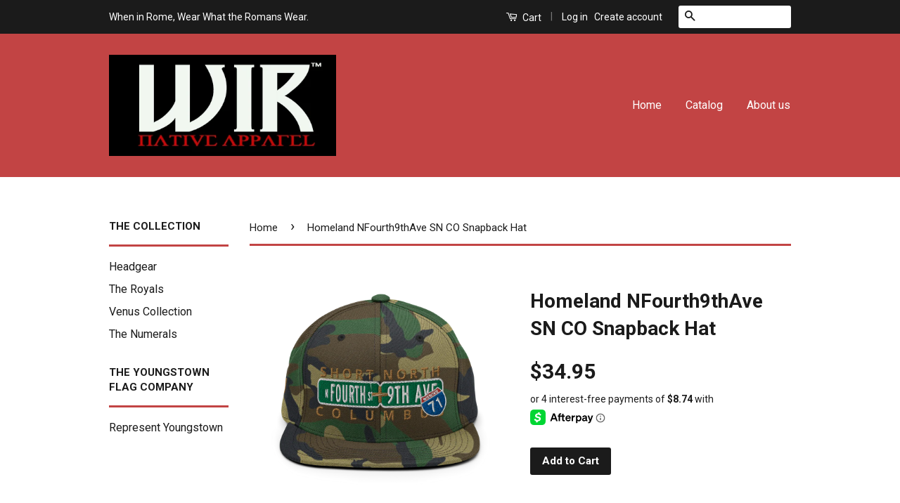

--- FILE ---
content_type: text/html; charset=utf-8
request_url: https://wheninrome.store/products/homeland-nfourth9thave-sn-co-snapback-hat
body_size: 16613
content:
<!doctype html>
<!--[if lt IE 7]><html class="no-js lt-ie9 lt-ie8 lt-ie7" lang="en"> <![endif]-->
<!--[if IE 7]><html class="no-js lt-ie9 lt-ie8" lang="en"> <![endif]-->
<!--[if IE 8]><html class="no-js lt-ie9" lang="en"> <![endif]-->
<!--[if IE 9 ]><html class="ie9 no-js"> <![endif]-->
<!--[if (gt IE 9)|!(IE)]><!--> <html class="no-js"> <!--<![endif]-->
<head>

  <!-- Basic page needs ================================================== -->
  <meta charset="utf-8">
  <meta http-equiv="X-UA-Compatible" content="IE=edge,chrome=1">

  

  <!-- Title and description ================================================== -->
  <title>
  Homeland NFourth9thAve SN CO Snapback Hat &ndash; WIR Native Apparel
  </title>

  
  <meta name="description" content="This hat is structured with a classic fit, flat brim, and full buckram. The adjustable snap closure makes it a comfortable, one-size-fits-most hat. • Green Camo is 60% cotton, 40% polyester • Structured, 6-panel, high-profile • 6 embroidered eyelets • Plastic snap closure • Green undervisor • Head circumference: 21⅝″–2">
  

  <!-- Social Meta Tags ================================================== -->
  

  <meta property="og:type" content="product">
  <meta property="og:title" content="Homeland NFourth9thAve SN CO Snapback Hat">
  <meta property="og:url" content="https://wheninrome.store/products/homeland-nfourth9thave-sn-co-snapback-hat">
  
  <meta property="og:image" content="http://wheninrome.store/cdn/shop/products/classic-snapback-green-camo-front-6312be2a91377_grande.png?v=1662172725">
  <meta property="og:image:secure_url" content="https://wheninrome.store/cdn/shop/products/classic-snapback-green-camo-front-6312be2a91377_grande.png?v=1662172725">
  
  <meta property="og:image" content="http://wheninrome.store/cdn/shop/products/classic-snapback-green-camo-back-6312be2a92add_grande.png?v=1662172728">
  <meta property="og:image:secure_url" content="https://wheninrome.store/cdn/shop/products/classic-snapback-green-camo-back-6312be2a92add_grande.png?v=1662172728">
  
  <meta property="og:image" content="http://wheninrome.store/cdn/shop/products/classic-snapback-green-camo-right-side-6312be2a92c8b_grande.png?v=1662172730">
  <meta property="og:image:secure_url" content="https://wheninrome.store/cdn/shop/products/classic-snapback-green-camo-right-side-6312be2a92c8b_grande.png?v=1662172730">
  
  <meta property="og:price:amount" content="34.95">
  <meta property="og:price:currency" content="USD">



  <meta property="og:description" content="This hat is structured with a classic fit, flat brim, and full buckram. The adjustable snap closure makes it a comfortable, one-size-fits-most hat. • Green Camo is 60% cotton, 40% polyester • Structured, 6-panel, high-profile • 6 embroidered eyelets • Plastic snap closure • Green undervisor • Head circumference: 21⅝″–2">


<meta property="og:site_name" content="WIR Native Apparel">




  <meta name="twitter:card" content="summary">



  <meta name="twitter:title" content="Homeland NFourth9thAve SN CO Snapback Hat">
  <meta name="twitter:description" content="This hat is structured with a classic fit, flat brim, and full buckram. The adjustable snap closure makes it a comfortable, one-size-fits-most hat. 

• Green Camo is 60% cotton, 40% polyester
• Struct">
  <meta name="twitter:image" content="https://wheninrome.store/cdn/shop/products/classic-snapback-green-camo-front-6312be2a91377_large.png?v=1662172725">
  <meta name="twitter:image:width" content="480">
  <meta name="twitter:image:height" content="480">



  <!-- Helpers ================================================== -->
  <link rel="canonical" href="https://wheninrome.store/products/homeland-nfourth9thave-sn-co-snapback-hat">
  <meta name="viewport" content="width=device-width,initial-scale=1">
  <meta name="theme-color" content="#1b1b1b">

  
  <!-- Ajaxify Cart Plugin ================================================== -->
  <link href="//wheninrome.store/cdn/shop/t/4/assets/ajaxify.scss.css?v=7099280556097802921600300135" rel="stylesheet" type="text/css" media="all" />
  

  <!-- CSS ================================================== -->
  <link href="//wheninrome.store/cdn/shop/t/4/assets/timber.scss.css?v=143584077294648020801665383610" rel="stylesheet" type="text/css" media="all" />
  <link href="//wheninrome.store/cdn/shop/t/4/assets/theme.scss.css?v=50446056601874881791665383610" rel="stylesheet" type="text/css" media="all" />

  
  
  
  <link href="//fonts.googleapis.com/css?family=Roboto:400,700" rel="stylesheet" type="text/css" media="all" />


  



  <!-- Header hook for plugins ================================================== -->
  <script>window.performance && window.performance.mark && window.performance.mark('shopify.content_for_header.start');</script><meta id="shopify-digital-wallet" name="shopify-digital-wallet" content="/14982928/digital_wallets/dialog">
<meta name="shopify-checkout-api-token" content="0b93405a0bf7915ccb28813b4f9b7670">
<meta id="in-context-paypal-metadata" data-shop-id="14982928" data-venmo-supported="false" data-environment="production" data-locale="en_US" data-paypal-v4="true" data-currency="USD">
<link rel="alternate" type="application/json+oembed" href="https://wheninrome.store/products/homeland-nfourth9thave-sn-co-snapback-hat.oembed">
<script async="async" src="/checkouts/internal/preloads.js?locale=en-US"></script>
<link rel="preconnect" href="https://shop.app" crossorigin="anonymous">
<script async="async" src="https://shop.app/checkouts/internal/preloads.js?locale=en-US&shop_id=14982928" crossorigin="anonymous"></script>
<script id="apple-pay-shop-capabilities" type="application/json">{"shopId":14982928,"countryCode":"US","currencyCode":"USD","merchantCapabilities":["supports3DS"],"merchantId":"gid:\/\/shopify\/Shop\/14982928","merchantName":"WIR Native Apparel","requiredBillingContactFields":["postalAddress","email"],"requiredShippingContactFields":["postalAddress","email"],"shippingType":"shipping","supportedNetworks":["visa","masterCard","amex","discover","elo","jcb"],"total":{"type":"pending","label":"WIR Native Apparel","amount":"1.00"},"shopifyPaymentsEnabled":true,"supportsSubscriptions":true}</script>
<script id="shopify-features" type="application/json">{"accessToken":"0b93405a0bf7915ccb28813b4f9b7670","betas":["rich-media-storefront-analytics"],"domain":"wheninrome.store","predictiveSearch":true,"shopId":14982928,"locale":"en"}</script>
<script>var Shopify = Shopify || {};
Shopify.shop = "wir-native-apparel.myshopify.com";
Shopify.locale = "en";
Shopify.currency = {"active":"USD","rate":"1.0"};
Shopify.country = "US";
Shopify.theme = {"name":"Classic [Afterpay 9\/16\/20]","id":111688319135,"schema_name":null,"schema_version":null,"theme_store_id":721,"role":"main"};
Shopify.theme.handle = "null";
Shopify.theme.style = {"id":null,"handle":null};
Shopify.cdnHost = "wheninrome.store/cdn";
Shopify.routes = Shopify.routes || {};
Shopify.routes.root = "/";</script>
<script type="module">!function(o){(o.Shopify=o.Shopify||{}).modules=!0}(window);</script>
<script>!function(o){function n(){var o=[];function n(){o.push(Array.prototype.slice.apply(arguments))}return n.q=o,n}var t=o.Shopify=o.Shopify||{};t.loadFeatures=n(),t.autoloadFeatures=n()}(window);</script>
<script>
  window.ShopifyPay = window.ShopifyPay || {};
  window.ShopifyPay.apiHost = "shop.app\/pay";
  window.ShopifyPay.redirectState = null;
</script>
<script id="shop-js-analytics" type="application/json">{"pageType":"product"}</script>
<script defer="defer" async type="module" src="//wheninrome.store/cdn/shopifycloud/shop-js/modules/v2/client.init-shop-cart-sync_IZsNAliE.en.esm.js"></script>
<script defer="defer" async type="module" src="//wheninrome.store/cdn/shopifycloud/shop-js/modules/v2/chunk.common_0OUaOowp.esm.js"></script>
<script type="module">
  await import("//wheninrome.store/cdn/shopifycloud/shop-js/modules/v2/client.init-shop-cart-sync_IZsNAliE.en.esm.js");
await import("//wheninrome.store/cdn/shopifycloud/shop-js/modules/v2/chunk.common_0OUaOowp.esm.js");

  window.Shopify.SignInWithShop?.initShopCartSync?.({"fedCMEnabled":true,"windoidEnabled":true});

</script>
<script>
  window.Shopify = window.Shopify || {};
  if (!window.Shopify.featureAssets) window.Shopify.featureAssets = {};
  window.Shopify.featureAssets['shop-js'] = {"shop-cart-sync":["modules/v2/client.shop-cart-sync_DLOhI_0X.en.esm.js","modules/v2/chunk.common_0OUaOowp.esm.js"],"init-fed-cm":["modules/v2/client.init-fed-cm_C6YtU0w6.en.esm.js","modules/v2/chunk.common_0OUaOowp.esm.js"],"shop-button":["modules/v2/client.shop-button_BCMx7GTG.en.esm.js","modules/v2/chunk.common_0OUaOowp.esm.js"],"shop-cash-offers":["modules/v2/client.shop-cash-offers_BT26qb5j.en.esm.js","modules/v2/chunk.common_0OUaOowp.esm.js","modules/v2/chunk.modal_CGo_dVj3.esm.js"],"init-windoid":["modules/v2/client.init-windoid_B9PkRMql.en.esm.js","modules/v2/chunk.common_0OUaOowp.esm.js"],"init-shop-email-lookup-coordinator":["modules/v2/client.init-shop-email-lookup-coordinator_DZkqjsbU.en.esm.js","modules/v2/chunk.common_0OUaOowp.esm.js"],"shop-toast-manager":["modules/v2/client.shop-toast-manager_Di2EnuM7.en.esm.js","modules/v2/chunk.common_0OUaOowp.esm.js"],"shop-login-button":["modules/v2/client.shop-login-button_BtqW_SIO.en.esm.js","modules/v2/chunk.common_0OUaOowp.esm.js","modules/v2/chunk.modal_CGo_dVj3.esm.js"],"avatar":["modules/v2/client.avatar_BTnouDA3.en.esm.js"],"pay-button":["modules/v2/client.pay-button_CWa-C9R1.en.esm.js","modules/v2/chunk.common_0OUaOowp.esm.js"],"init-shop-cart-sync":["modules/v2/client.init-shop-cart-sync_IZsNAliE.en.esm.js","modules/v2/chunk.common_0OUaOowp.esm.js"],"init-customer-accounts":["modules/v2/client.init-customer-accounts_DenGwJTU.en.esm.js","modules/v2/client.shop-login-button_BtqW_SIO.en.esm.js","modules/v2/chunk.common_0OUaOowp.esm.js","modules/v2/chunk.modal_CGo_dVj3.esm.js"],"init-shop-for-new-customer-accounts":["modules/v2/client.init-shop-for-new-customer-accounts_JdHXxpS9.en.esm.js","modules/v2/client.shop-login-button_BtqW_SIO.en.esm.js","modules/v2/chunk.common_0OUaOowp.esm.js","modules/v2/chunk.modal_CGo_dVj3.esm.js"],"init-customer-accounts-sign-up":["modules/v2/client.init-customer-accounts-sign-up_D6__K_p8.en.esm.js","modules/v2/client.shop-login-button_BtqW_SIO.en.esm.js","modules/v2/chunk.common_0OUaOowp.esm.js","modules/v2/chunk.modal_CGo_dVj3.esm.js"],"checkout-modal":["modules/v2/client.checkout-modal_C_ZQDY6s.en.esm.js","modules/v2/chunk.common_0OUaOowp.esm.js","modules/v2/chunk.modal_CGo_dVj3.esm.js"],"shop-follow-button":["modules/v2/client.shop-follow-button_XetIsj8l.en.esm.js","modules/v2/chunk.common_0OUaOowp.esm.js","modules/v2/chunk.modal_CGo_dVj3.esm.js"],"lead-capture":["modules/v2/client.lead-capture_DvA72MRN.en.esm.js","modules/v2/chunk.common_0OUaOowp.esm.js","modules/v2/chunk.modal_CGo_dVj3.esm.js"],"shop-login":["modules/v2/client.shop-login_ClXNxyh6.en.esm.js","modules/v2/chunk.common_0OUaOowp.esm.js","modules/v2/chunk.modal_CGo_dVj3.esm.js"],"payment-terms":["modules/v2/client.payment-terms_CNlwjfZz.en.esm.js","modules/v2/chunk.common_0OUaOowp.esm.js","modules/v2/chunk.modal_CGo_dVj3.esm.js"]};
</script>
<script>(function() {
  var isLoaded = false;
  function asyncLoad() {
    if (isLoaded) return;
    isLoaded = true;
    var urls = ["\/\/cdn.shopify.com\/proxy\/03688c51fdd5b8dd9453fbae67f84b20d4018796855ac6bf2abdf61d3deedb2e\/static.cdn.printful.com\/static\/js\/external\/shopify-product-customizer.js?v=0.28\u0026shop=wir-native-apparel.myshopify.com\u0026sp-cache-control=cHVibGljLCBtYXgtYWdlPTkwMA"];
    for (var i = 0; i < urls.length; i++) {
      var s = document.createElement('script');
      s.type = 'text/javascript';
      s.async = true;
      s.src = urls[i];
      var x = document.getElementsByTagName('script')[0];
      x.parentNode.insertBefore(s, x);
    }
  };
  if(window.attachEvent) {
    window.attachEvent('onload', asyncLoad);
  } else {
    window.addEventListener('load', asyncLoad, false);
  }
})();</script>
<script id="__st">var __st={"a":14982928,"offset":-18000,"reqid":"1992a7fc-d2da-43d9-9cfc-13be8abd541d-1768501097","pageurl":"wheninrome.store\/products\/homeland-nfourth9thave-sn-co-snapback-hat","u":"055b95336761","p":"product","rtyp":"product","rid":7509073264799};</script>
<script>window.ShopifyPaypalV4VisibilityTracking = true;</script>
<script id="captcha-bootstrap">!function(){'use strict';const t='contact',e='account',n='new_comment',o=[[t,t],['blogs',n],['comments',n],[t,'customer']],c=[[e,'customer_login'],[e,'guest_login'],[e,'recover_customer_password'],[e,'create_customer']],r=t=>t.map((([t,e])=>`form[action*='/${t}']:not([data-nocaptcha='true']) input[name='form_type'][value='${e}']`)).join(','),a=t=>()=>t?[...document.querySelectorAll(t)].map((t=>t.form)):[];function s(){const t=[...o],e=r(t);return a(e)}const i='password',u='form_key',d=['recaptcha-v3-token','g-recaptcha-response','h-captcha-response',i],f=()=>{try{return window.sessionStorage}catch{return}},m='__shopify_v',_=t=>t.elements[u];function p(t,e,n=!1){try{const o=window.sessionStorage,c=JSON.parse(o.getItem(e)),{data:r}=function(t){const{data:e,action:n}=t;return t[m]||n?{data:e,action:n}:{data:t,action:n}}(c);for(const[e,n]of Object.entries(r))t.elements[e]&&(t.elements[e].value=n);n&&o.removeItem(e)}catch(o){console.error('form repopulation failed',{error:o})}}const l='form_type',E='cptcha';function T(t){t.dataset[E]=!0}const w=window,h=w.document,L='Shopify',v='ce_forms',y='captcha';let A=!1;((t,e)=>{const n=(g='f06e6c50-85a8-45c8-87d0-21a2b65856fe',I='https://cdn.shopify.com/shopifycloud/storefront-forms-hcaptcha/ce_storefront_forms_captcha_hcaptcha.v1.5.2.iife.js',D={infoText:'Protected by hCaptcha',privacyText:'Privacy',termsText:'Terms'},(t,e,n)=>{const o=w[L][v],c=o.bindForm;if(c)return c(t,g,e,D).then(n);var r;o.q.push([[t,g,e,D],n]),r=I,A||(h.body.append(Object.assign(h.createElement('script'),{id:'captcha-provider',async:!0,src:r})),A=!0)});var g,I,D;w[L]=w[L]||{},w[L][v]=w[L][v]||{},w[L][v].q=[],w[L][y]=w[L][y]||{},w[L][y].protect=function(t,e){n(t,void 0,e),T(t)},Object.freeze(w[L][y]),function(t,e,n,w,h,L){const[v,y,A,g]=function(t,e,n){const i=e?o:[],u=t?c:[],d=[...i,...u],f=r(d),m=r(i),_=r(d.filter((([t,e])=>n.includes(e))));return[a(f),a(m),a(_),s()]}(w,h,L),I=t=>{const e=t.target;return e instanceof HTMLFormElement?e:e&&e.form},D=t=>v().includes(t);t.addEventListener('submit',(t=>{const e=I(t);if(!e)return;const n=D(e)&&!e.dataset.hcaptchaBound&&!e.dataset.recaptchaBound,o=_(e),c=g().includes(e)&&(!o||!o.value);(n||c)&&t.preventDefault(),c&&!n&&(function(t){try{if(!f())return;!function(t){const e=f();if(!e)return;const n=_(t);if(!n)return;const o=n.value;o&&e.removeItem(o)}(t);const e=Array.from(Array(32),(()=>Math.random().toString(36)[2])).join('');!function(t,e){_(t)||t.append(Object.assign(document.createElement('input'),{type:'hidden',name:u})),t.elements[u].value=e}(t,e),function(t,e){const n=f();if(!n)return;const o=[...t.querySelectorAll(`input[type='${i}']`)].map((({name:t})=>t)),c=[...d,...o],r={};for(const[a,s]of new FormData(t).entries())c.includes(a)||(r[a]=s);n.setItem(e,JSON.stringify({[m]:1,action:t.action,data:r}))}(t,e)}catch(e){console.error('failed to persist form',e)}}(e),e.submit())}));const S=(t,e)=>{t&&!t.dataset[E]&&(n(t,e.some((e=>e===t))),T(t))};for(const o of['focusin','change'])t.addEventListener(o,(t=>{const e=I(t);D(e)&&S(e,y())}));const B=e.get('form_key'),M=e.get(l),P=B&&M;t.addEventListener('DOMContentLoaded',(()=>{const t=y();if(P)for(const e of t)e.elements[l].value===M&&p(e,B);[...new Set([...A(),...v().filter((t=>'true'===t.dataset.shopifyCaptcha))])].forEach((e=>S(e,t)))}))}(h,new URLSearchParams(w.location.search),n,t,e,['guest_login'])})(!0,!0)}();</script>
<script integrity="sha256-4kQ18oKyAcykRKYeNunJcIwy7WH5gtpwJnB7kiuLZ1E=" data-source-attribution="shopify.loadfeatures" defer="defer" src="//wheninrome.store/cdn/shopifycloud/storefront/assets/storefront/load_feature-a0a9edcb.js" crossorigin="anonymous"></script>
<script crossorigin="anonymous" defer="defer" src="//wheninrome.store/cdn/shopifycloud/storefront/assets/shopify_pay/storefront-65b4c6d7.js?v=20250812"></script>
<script data-source-attribution="shopify.dynamic_checkout.dynamic.init">var Shopify=Shopify||{};Shopify.PaymentButton=Shopify.PaymentButton||{isStorefrontPortableWallets:!0,init:function(){window.Shopify.PaymentButton.init=function(){};var t=document.createElement("script");t.src="https://wheninrome.store/cdn/shopifycloud/portable-wallets/latest/portable-wallets.en.js",t.type="module",document.head.appendChild(t)}};
</script>
<script data-source-attribution="shopify.dynamic_checkout.buyer_consent">
  function portableWalletsHideBuyerConsent(e){var t=document.getElementById("shopify-buyer-consent"),n=document.getElementById("shopify-subscription-policy-button");t&&n&&(t.classList.add("hidden"),t.setAttribute("aria-hidden","true"),n.removeEventListener("click",e))}function portableWalletsShowBuyerConsent(e){var t=document.getElementById("shopify-buyer-consent"),n=document.getElementById("shopify-subscription-policy-button");t&&n&&(t.classList.remove("hidden"),t.removeAttribute("aria-hidden"),n.addEventListener("click",e))}window.Shopify?.PaymentButton&&(window.Shopify.PaymentButton.hideBuyerConsent=portableWalletsHideBuyerConsent,window.Shopify.PaymentButton.showBuyerConsent=portableWalletsShowBuyerConsent);
</script>
<script data-source-attribution="shopify.dynamic_checkout.cart.bootstrap">document.addEventListener("DOMContentLoaded",(function(){function t(){return document.querySelector("shopify-accelerated-checkout-cart, shopify-accelerated-checkout")}if(t())Shopify.PaymentButton.init();else{new MutationObserver((function(e,n){t()&&(Shopify.PaymentButton.init(),n.disconnect())})).observe(document.body,{childList:!0,subtree:!0})}}));
</script>
<link id="shopify-accelerated-checkout-styles" rel="stylesheet" media="screen" href="https://wheninrome.store/cdn/shopifycloud/portable-wallets/latest/accelerated-checkout-backwards-compat.css" crossorigin="anonymous">
<style id="shopify-accelerated-checkout-cart">
        #shopify-buyer-consent {
  margin-top: 1em;
  display: inline-block;
  width: 100%;
}

#shopify-buyer-consent.hidden {
  display: none;
}

#shopify-subscription-policy-button {
  background: none;
  border: none;
  padding: 0;
  text-decoration: underline;
  font-size: inherit;
  cursor: pointer;
}

#shopify-subscription-policy-button::before {
  box-shadow: none;
}

      </style>

<script>window.performance && window.performance.mark && window.performance.mark('shopify.content_for_header.end');</script>

  

<!--[if lt IE 9]>
<script src="//cdnjs.cloudflare.com/ajax/libs/html5shiv/3.7.2/html5shiv.min.js" type="text/javascript"></script>
<script src="//wheninrome.store/cdn/shop/t/4/assets/respond.min.js?v=52248677837542619231600300123" type="text/javascript"></script>
<link href="//wheninrome.store/cdn/shop/t/4/assets/respond-proxy.html" id="respond-proxy" rel="respond-proxy" />
<link href="//wheninrome.store/search?q=8c62ea8fd50de3f107eb9d6f709c72ab" id="respond-redirect" rel="respond-redirect" />
<script src="//wheninrome.store/search?q=8c62ea8fd50de3f107eb9d6f709c72ab" type="text/javascript"></script>
<![endif]-->



  <script src="//ajax.googleapis.com/ajax/libs/jquery/1.11.0/jquery.min.js" type="text/javascript"></script>
  <script src="//wheninrome.store/cdn/shop/t/4/assets/modernizr.min.js?v=26620055551102246001600300122" type="text/javascript"></script>

  
  

<link href="https://monorail-edge.shopifysvc.com" rel="dns-prefetch">
<script>(function(){if ("sendBeacon" in navigator && "performance" in window) {try {var session_token_from_headers = performance.getEntriesByType('navigation')[0].serverTiming.find(x => x.name == '_s').description;} catch {var session_token_from_headers = undefined;}var session_cookie_matches = document.cookie.match(/_shopify_s=([^;]*)/);var session_token_from_cookie = session_cookie_matches && session_cookie_matches.length === 2 ? session_cookie_matches[1] : "";var session_token = session_token_from_headers || session_token_from_cookie || "";function handle_abandonment_event(e) {var entries = performance.getEntries().filter(function(entry) {return /monorail-edge.shopifysvc.com/.test(entry.name);});if (!window.abandonment_tracked && entries.length === 0) {window.abandonment_tracked = true;var currentMs = Date.now();var navigation_start = performance.timing.navigationStart;var payload = {shop_id: 14982928,url: window.location.href,navigation_start,duration: currentMs - navigation_start,session_token,page_type: "product"};window.navigator.sendBeacon("https://monorail-edge.shopifysvc.com/v1/produce", JSON.stringify({schema_id: "online_store_buyer_site_abandonment/1.1",payload: payload,metadata: {event_created_at_ms: currentMs,event_sent_at_ms: currentMs}}));}}window.addEventListener('pagehide', handle_abandonment_event);}}());</script>
<script id="web-pixels-manager-setup">(function e(e,d,r,n,o){if(void 0===o&&(o={}),!Boolean(null===(a=null===(i=window.Shopify)||void 0===i?void 0:i.analytics)||void 0===a?void 0:a.replayQueue)){var i,a;window.Shopify=window.Shopify||{};var t=window.Shopify;t.analytics=t.analytics||{};var s=t.analytics;s.replayQueue=[],s.publish=function(e,d,r){return s.replayQueue.push([e,d,r]),!0};try{self.performance.mark("wpm:start")}catch(e){}var l=function(){var e={modern:/Edge?\/(1{2}[4-9]|1[2-9]\d|[2-9]\d{2}|\d{4,})\.\d+(\.\d+|)|Firefox\/(1{2}[4-9]|1[2-9]\d|[2-9]\d{2}|\d{4,})\.\d+(\.\d+|)|Chrom(ium|e)\/(9{2}|\d{3,})\.\d+(\.\d+|)|(Maci|X1{2}).+ Version\/(15\.\d+|(1[6-9]|[2-9]\d|\d{3,})\.\d+)([,.]\d+|)( \(\w+\)|)( Mobile\/\w+|) Safari\/|Chrome.+OPR\/(9{2}|\d{3,})\.\d+\.\d+|(CPU[ +]OS|iPhone[ +]OS|CPU[ +]iPhone|CPU IPhone OS|CPU iPad OS)[ +]+(15[._]\d+|(1[6-9]|[2-9]\d|\d{3,})[._]\d+)([._]\d+|)|Android:?[ /-](13[3-9]|1[4-9]\d|[2-9]\d{2}|\d{4,})(\.\d+|)(\.\d+|)|Android.+Firefox\/(13[5-9]|1[4-9]\d|[2-9]\d{2}|\d{4,})\.\d+(\.\d+|)|Android.+Chrom(ium|e)\/(13[3-9]|1[4-9]\d|[2-9]\d{2}|\d{4,})\.\d+(\.\d+|)|SamsungBrowser\/([2-9]\d|\d{3,})\.\d+/,legacy:/Edge?\/(1[6-9]|[2-9]\d|\d{3,})\.\d+(\.\d+|)|Firefox\/(5[4-9]|[6-9]\d|\d{3,})\.\d+(\.\d+|)|Chrom(ium|e)\/(5[1-9]|[6-9]\d|\d{3,})\.\d+(\.\d+|)([\d.]+$|.*Safari\/(?![\d.]+ Edge\/[\d.]+$))|(Maci|X1{2}).+ Version\/(10\.\d+|(1[1-9]|[2-9]\d|\d{3,})\.\d+)([,.]\d+|)( \(\w+\)|)( Mobile\/\w+|) Safari\/|Chrome.+OPR\/(3[89]|[4-9]\d|\d{3,})\.\d+\.\d+|(CPU[ +]OS|iPhone[ +]OS|CPU[ +]iPhone|CPU IPhone OS|CPU iPad OS)[ +]+(10[._]\d+|(1[1-9]|[2-9]\d|\d{3,})[._]\d+)([._]\d+|)|Android:?[ /-](13[3-9]|1[4-9]\d|[2-9]\d{2}|\d{4,})(\.\d+|)(\.\d+|)|Mobile Safari.+OPR\/([89]\d|\d{3,})\.\d+\.\d+|Android.+Firefox\/(13[5-9]|1[4-9]\d|[2-9]\d{2}|\d{4,})\.\d+(\.\d+|)|Android.+Chrom(ium|e)\/(13[3-9]|1[4-9]\d|[2-9]\d{2}|\d{4,})\.\d+(\.\d+|)|Android.+(UC? ?Browser|UCWEB|U3)[ /]?(15\.([5-9]|\d{2,})|(1[6-9]|[2-9]\d|\d{3,})\.\d+)\.\d+|SamsungBrowser\/(5\.\d+|([6-9]|\d{2,})\.\d+)|Android.+MQ{2}Browser\/(14(\.(9|\d{2,})|)|(1[5-9]|[2-9]\d|\d{3,})(\.\d+|))(\.\d+|)|K[Aa][Ii]OS\/(3\.\d+|([4-9]|\d{2,})\.\d+)(\.\d+|)/},d=e.modern,r=e.legacy,n=navigator.userAgent;return n.match(d)?"modern":n.match(r)?"legacy":"unknown"}(),u="modern"===l?"modern":"legacy",c=(null!=n?n:{modern:"",legacy:""})[u],f=function(e){return[e.baseUrl,"/wpm","/b",e.hashVersion,"modern"===e.buildTarget?"m":"l",".js"].join("")}({baseUrl:d,hashVersion:r,buildTarget:u}),m=function(e){var d=e.version,r=e.bundleTarget,n=e.surface,o=e.pageUrl,i=e.monorailEndpoint;return{emit:function(e){var a=e.status,t=e.errorMsg,s=(new Date).getTime(),l=JSON.stringify({metadata:{event_sent_at_ms:s},events:[{schema_id:"web_pixels_manager_load/3.1",payload:{version:d,bundle_target:r,page_url:o,status:a,surface:n,error_msg:t},metadata:{event_created_at_ms:s}}]});if(!i)return console&&console.warn&&console.warn("[Web Pixels Manager] No Monorail endpoint provided, skipping logging."),!1;try{return self.navigator.sendBeacon.bind(self.navigator)(i,l)}catch(e){}var u=new XMLHttpRequest;try{return u.open("POST",i,!0),u.setRequestHeader("Content-Type","text/plain"),u.send(l),!0}catch(e){return console&&console.warn&&console.warn("[Web Pixels Manager] Got an unhandled error while logging to Monorail."),!1}}}}({version:r,bundleTarget:l,surface:e.surface,pageUrl:self.location.href,monorailEndpoint:e.monorailEndpoint});try{o.browserTarget=l,function(e){var d=e.src,r=e.async,n=void 0===r||r,o=e.onload,i=e.onerror,a=e.sri,t=e.scriptDataAttributes,s=void 0===t?{}:t,l=document.createElement("script"),u=document.querySelector("head"),c=document.querySelector("body");if(l.async=n,l.src=d,a&&(l.integrity=a,l.crossOrigin="anonymous"),s)for(var f in s)if(Object.prototype.hasOwnProperty.call(s,f))try{l.dataset[f]=s[f]}catch(e){}if(o&&l.addEventListener("load",o),i&&l.addEventListener("error",i),u)u.appendChild(l);else{if(!c)throw new Error("Did not find a head or body element to append the script");c.appendChild(l)}}({src:f,async:!0,onload:function(){if(!function(){var e,d;return Boolean(null===(d=null===(e=window.Shopify)||void 0===e?void 0:e.analytics)||void 0===d?void 0:d.initialized)}()){var d=window.webPixelsManager.init(e)||void 0;if(d){var r=window.Shopify.analytics;r.replayQueue.forEach((function(e){var r=e[0],n=e[1],o=e[2];d.publishCustomEvent(r,n,o)})),r.replayQueue=[],r.publish=d.publishCustomEvent,r.visitor=d.visitor,r.initialized=!0}}},onerror:function(){return m.emit({status:"failed",errorMsg:"".concat(f," has failed to load")})},sri:function(e){var d=/^sha384-[A-Za-z0-9+/=]+$/;return"string"==typeof e&&d.test(e)}(c)?c:"",scriptDataAttributes:o}),m.emit({status:"loading"})}catch(e){m.emit({status:"failed",errorMsg:(null==e?void 0:e.message)||"Unknown error"})}}})({shopId: 14982928,storefrontBaseUrl: "https://wheninrome.store",extensionsBaseUrl: "https://extensions.shopifycdn.com/cdn/shopifycloud/web-pixels-manager",monorailEndpoint: "https://monorail-edge.shopifysvc.com/unstable/produce_batch",surface: "storefront-renderer",enabledBetaFlags: ["2dca8a86"],webPixelsConfigList: [{"id":"706936991","configuration":"{\"storeIdentity\":\"wir-native-apparel.myshopify.com\",\"baseURL\":\"https:\\\/\\\/api.printful.com\\\/shopify-pixels\"}","eventPayloadVersion":"v1","runtimeContext":"STRICT","scriptVersion":"74f275712857ab41bea9d998dcb2f9da","type":"APP","apiClientId":156624,"privacyPurposes":["ANALYTICS","MARKETING","SALE_OF_DATA"],"dataSharingAdjustments":{"protectedCustomerApprovalScopes":["read_customer_address","read_customer_email","read_customer_name","read_customer_personal_data","read_customer_phone"]}},{"id":"shopify-app-pixel","configuration":"{}","eventPayloadVersion":"v1","runtimeContext":"STRICT","scriptVersion":"0450","apiClientId":"shopify-pixel","type":"APP","privacyPurposes":["ANALYTICS","MARKETING"]},{"id":"shopify-custom-pixel","eventPayloadVersion":"v1","runtimeContext":"LAX","scriptVersion":"0450","apiClientId":"shopify-pixel","type":"CUSTOM","privacyPurposes":["ANALYTICS","MARKETING"]}],isMerchantRequest: false,initData: {"shop":{"name":"WIR Native Apparel","paymentSettings":{"currencyCode":"USD"},"myshopifyDomain":"wir-native-apparel.myshopify.com","countryCode":"US","storefrontUrl":"https:\/\/wheninrome.store"},"customer":null,"cart":null,"checkout":null,"productVariants":[{"price":{"amount":34.95,"currencyCode":"USD"},"product":{"title":"Homeland NFourth9thAve SN CO Snapback Hat","vendor":"WIR Native Apparel","id":"7509073264799","untranslatedTitle":"Homeland NFourth9thAve SN CO Snapback Hat","url":"\/products\/homeland-nfourth9thave-sn-co-snapback-hat","type":""},"id":"42551965679775","image":{"src":"\/\/wheninrome.store\/cdn\/shop\/products\/classic-snapback-green-camo-front-6312be2a91377.png?v=1662172725"},"sku":"6977039_7835","title":"Default Title","untranslatedTitle":"Default Title"}],"purchasingCompany":null},},"https://wheninrome.store/cdn","fcfee988w5aeb613cpc8e4bc33m6693e112",{"modern":"","legacy":""},{"shopId":"14982928","storefrontBaseUrl":"https:\/\/wheninrome.store","extensionBaseUrl":"https:\/\/extensions.shopifycdn.com\/cdn\/shopifycloud\/web-pixels-manager","surface":"storefront-renderer","enabledBetaFlags":"[\"2dca8a86\"]","isMerchantRequest":"false","hashVersion":"fcfee988w5aeb613cpc8e4bc33m6693e112","publish":"custom","events":"[[\"page_viewed\",{}],[\"product_viewed\",{\"productVariant\":{\"price\":{\"amount\":34.95,\"currencyCode\":\"USD\"},\"product\":{\"title\":\"Homeland NFourth9thAve SN CO Snapback Hat\",\"vendor\":\"WIR Native Apparel\",\"id\":\"7509073264799\",\"untranslatedTitle\":\"Homeland NFourth9thAve SN CO Snapback Hat\",\"url\":\"\/products\/homeland-nfourth9thave-sn-co-snapback-hat\",\"type\":\"\"},\"id\":\"42551965679775\",\"image\":{\"src\":\"\/\/wheninrome.store\/cdn\/shop\/products\/classic-snapback-green-camo-front-6312be2a91377.png?v=1662172725\"},\"sku\":\"6977039_7835\",\"title\":\"Default Title\",\"untranslatedTitle\":\"Default Title\"}}]]"});</script><script>
  window.ShopifyAnalytics = window.ShopifyAnalytics || {};
  window.ShopifyAnalytics.meta = window.ShopifyAnalytics.meta || {};
  window.ShopifyAnalytics.meta.currency = 'USD';
  var meta = {"product":{"id":7509073264799,"gid":"gid:\/\/shopify\/Product\/7509073264799","vendor":"WIR Native Apparel","type":"","handle":"homeland-nfourth9thave-sn-co-snapback-hat","variants":[{"id":42551965679775,"price":3495,"name":"Homeland NFourth9thAve SN CO Snapback Hat","public_title":null,"sku":"6977039_7835"}],"remote":false},"page":{"pageType":"product","resourceType":"product","resourceId":7509073264799,"requestId":"1992a7fc-d2da-43d9-9cfc-13be8abd541d-1768501097"}};
  for (var attr in meta) {
    window.ShopifyAnalytics.meta[attr] = meta[attr];
  }
</script>
<script class="analytics">
  (function () {
    var customDocumentWrite = function(content) {
      var jquery = null;

      if (window.jQuery) {
        jquery = window.jQuery;
      } else if (window.Checkout && window.Checkout.$) {
        jquery = window.Checkout.$;
      }

      if (jquery) {
        jquery('body').append(content);
      }
    };

    var hasLoggedConversion = function(token) {
      if (token) {
        return document.cookie.indexOf('loggedConversion=' + token) !== -1;
      }
      return false;
    }

    var setCookieIfConversion = function(token) {
      if (token) {
        var twoMonthsFromNow = new Date(Date.now());
        twoMonthsFromNow.setMonth(twoMonthsFromNow.getMonth() + 2);

        document.cookie = 'loggedConversion=' + token + '; expires=' + twoMonthsFromNow;
      }
    }

    var trekkie = window.ShopifyAnalytics.lib = window.trekkie = window.trekkie || [];
    if (trekkie.integrations) {
      return;
    }
    trekkie.methods = [
      'identify',
      'page',
      'ready',
      'track',
      'trackForm',
      'trackLink'
    ];
    trekkie.factory = function(method) {
      return function() {
        var args = Array.prototype.slice.call(arguments);
        args.unshift(method);
        trekkie.push(args);
        return trekkie;
      };
    };
    for (var i = 0; i < trekkie.methods.length; i++) {
      var key = trekkie.methods[i];
      trekkie[key] = trekkie.factory(key);
    }
    trekkie.load = function(config) {
      trekkie.config = config || {};
      trekkie.config.initialDocumentCookie = document.cookie;
      var first = document.getElementsByTagName('script')[0];
      var script = document.createElement('script');
      script.type = 'text/javascript';
      script.onerror = function(e) {
        var scriptFallback = document.createElement('script');
        scriptFallback.type = 'text/javascript';
        scriptFallback.onerror = function(error) {
                var Monorail = {
      produce: function produce(monorailDomain, schemaId, payload) {
        var currentMs = new Date().getTime();
        var event = {
          schema_id: schemaId,
          payload: payload,
          metadata: {
            event_created_at_ms: currentMs,
            event_sent_at_ms: currentMs
          }
        };
        return Monorail.sendRequest("https://" + monorailDomain + "/v1/produce", JSON.stringify(event));
      },
      sendRequest: function sendRequest(endpointUrl, payload) {
        // Try the sendBeacon API
        if (window && window.navigator && typeof window.navigator.sendBeacon === 'function' && typeof window.Blob === 'function' && !Monorail.isIos12()) {
          var blobData = new window.Blob([payload], {
            type: 'text/plain'
          });

          if (window.navigator.sendBeacon(endpointUrl, blobData)) {
            return true;
          } // sendBeacon was not successful

        } // XHR beacon

        var xhr = new XMLHttpRequest();

        try {
          xhr.open('POST', endpointUrl);
          xhr.setRequestHeader('Content-Type', 'text/plain');
          xhr.send(payload);
        } catch (e) {
          console.log(e);
        }

        return false;
      },
      isIos12: function isIos12() {
        return window.navigator.userAgent.lastIndexOf('iPhone; CPU iPhone OS 12_') !== -1 || window.navigator.userAgent.lastIndexOf('iPad; CPU OS 12_') !== -1;
      }
    };
    Monorail.produce('monorail-edge.shopifysvc.com',
      'trekkie_storefront_load_errors/1.1',
      {shop_id: 14982928,
      theme_id: 111688319135,
      app_name: "storefront",
      context_url: window.location.href,
      source_url: "//wheninrome.store/cdn/s/trekkie.storefront.cd680fe47e6c39ca5d5df5f0a32d569bc48c0f27.min.js"});

        };
        scriptFallback.async = true;
        scriptFallback.src = '//wheninrome.store/cdn/s/trekkie.storefront.cd680fe47e6c39ca5d5df5f0a32d569bc48c0f27.min.js';
        first.parentNode.insertBefore(scriptFallback, first);
      };
      script.async = true;
      script.src = '//wheninrome.store/cdn/s/trekkie.storefront.cd680fe47e6c39ca5d5df5f0a32d569bc48c0f27.min.js';
      first.parentNode.insertBefore(script, first);
    };
    trekkie.load(
      {"Trekkie":{"appName":"storefront","development":false,"defaultAttributes":{"shopId":14982928,"isMerchantRequest":null,"themeId":111688319135,"themeCityHash":"63045743076033460","contentLanguage":"en","currency":"USD","eventMetadataId":"cb268698-2410-459e-a684-58bc65a77c8a"},"isServerSideCookieWritingEnabled":true,"monorailRegion":"shop_domain","enabledBetaFlags":["65f19447"]},"Session Attribution":{},"S2S":{"facebookCapiEnabled":false,"source":"trekkie-storefront-renderer","apiClientId":580111}}
    );

    var loaded = false;
    trekkie.ready(function() {
      if (loaded) return;
      loaded = true;

      window.ShopifyAnalytics.lib = window.trekkie;

      var originalDocumentWrite = document.write;
      document.write = customDocumentWrite;
      try { window.ShopifyAnalytics.merchantGoogleAnalytics.call(this); } catch(error) {};
      document.write = originalDocumentWrite;

      window.ShopifyAnalytics.lib.page(null,{"pageType":"product","resourceType":"product","resourceId":7509073264799,"requestId":"1992a7fc-d2da-43d9-9cfc-13be8abd541d-1768501097","shopifyEmitted":true});

      var match = window.location.pathname.match(/checkouts\/(.+)\/(thank_you|post_purchase)/)
      var token = match? match[1]: undefined;
      if (!hasLoggedConversion(token)) {
        setCookieIfConversion(token);
        window.ShopifyAnalytics.lib.track("Viewed Product",{"currency":"USD","variantId":42551965679775,"productId":7509073264799,"productGid":"gid:\/\/shopify\/Product\/7509073264799","name":"Homeland NFourth9thAve SN CO Snapback Hat","price":"34.95","sku":"6977039_7835","brand":"WIR Native Apparel","variant":null,"category":"","nonInteraction":true,"remote":false},undefined,undefined,{"shopifyEmitted":true});
      window.ShopifyAnalytics.lib.track("monorail:\/\/trekkie_storefront_viewed_product\/1.1",{"currency":"USD","variantId":42551965679775,"productId":7509073264799,"productGid":"gid:\/\/shopify\/Product\/7509073264799","name":"Homeland NFourth9thAve SN CO Snapback Hat","price":"34.95","sku":"6977039_7835","brand":"WIR Native Apparel","variant":null,"category":"","nonInteraction":true,"remote":false,"referer":"https:\/\/wheninrome.store\/products\/homeland-nfourth9thave-sn-co-snapback-hat"});
      }
    });


        var eventsListenerScript = document.createElement('script');
        eventsListenerScript.async = true;
        eventsListenerScript.src = "//wheninrome.store/cdn/shopifycloud/storefront/assets/shop_events_listener-3da45d37.js";
        document.getElementsByTagName('head')[0].appendChild(eventsListenerScript);

})();</script>
<script
  defer
  src="https://wheninrome.store/cdn/shopifycloud/perf-kit/shopify-perf-kit-3.0.3.min.js"
  data-application="storefront-renderer"
  data-shop-id="14982928"
  data-render-region="gcp-us-central1"
  data-page-type="product"
  data-theme-instance-id="111688319135"
  data-theme-name=""
  data-theme-version=""
  data-monorail-region="shop_domain"
  data-resource-timing-sampling-rate="10"
  data-shs="true"
  data-shs-beacon="true"
  data-shs-export-with-fetch="true"
  data-shs-logs-sample-rate="1"
  data-shs-beacon-endpoint="https://wheninrome.store/api/collect"
></script>
</head>

<body id="homeland-nfourth9thave-sn-co-snapback-hat" class="template-product" >

  <div class="header-bar">
  <div class="wrapper medium-down--hide">
    <div class="large--display-table">
      <div class="header-bar__left large--display-table-cell">
        
          <div class="header-bar__module header-bar__message">
            When in Rome, Wear What the Romans Wear.
          </div>
        
      </div>

      <div class="header-bar__right large--display-table-cell">
        <div class="header-bar__module">
          <a href="/cart" class="cart-toggle">
            <span class="icon icon-cart header-bar__cart-icon" aria-hidden="true"></span>
            Cart
            <span class="cart-count header-bar__cart-count hidden-count">0</span>
          </a>
        </div>

        
          <span class="header-bar__sep" aria-hidden="true">|</span>
          <ul class="header-bar__module header-bar__module--list">
            
              <li>
                <a href="/account/login" id="customer_login_link">Log in</a>
              </li>
              <li>
                <a href="/account/register" id="customer_register_link">Create account</a>
              </li>
            
          </ul>
        
        
        
          <div class="header-bar__module header-bar__search">
            


  <form action="/search" method="get" class="header-bar__search-form clearfix" role="search">
    
    <input type="search" name="q" value="" aria-label="Search our store" class="header-bar__search-input">
    <button type="submit" class="btn icon-fallback-text header-bar__search-submit">
      <span class="icon icon-search" aria-hidden="true"></span>
      <span class="fallback-text">Search</span>
    </button>
  </form>


          </div>
        

      </div>
    </div>
  </div>
  <div class="wrapper large--hide">
    <button type="button" class="mobile-nav-trigger" id="MobileNavTrigger">
      <span class="icon icon-hamburger" aria-hidden="true"></span>
      Menu
    </button>
    <a href="/cart" class="cart-toggle mobile-cart-toggle">
      <span class="icon icon-cart header-bar__cart-icon" aria-hidden="true"></span>
      Cart <span class="cart-count hidden-count">0</span>
    </a>
  </div>
  <ul id="MobileNav" class="mobile-nav large--hide">
  
  
  
  <li class="mobile-nav__link" aria-haspopup="true">
    
      <a href="/" class="mobile-nav">
        Home
      </a>
    
  </li>
  
  
  <li class="mobile-nav__link" aria-haspopup="true">
    
      <a href="/collections/all" class="mobile-nav">
        Catalog
      </a>
    
  </li>
  
  
  <li class="mobile-nav__link" aria-haspopup="true">
    
      <a href="/pages/about-us" class="mobile-nav">
        About us
      </a>
    
  </li>
  
  
    
      
      
      
      
      
        <li class="mobile-nav__link" aria-haspopup="true">
  <a href="#" class="mobile-nav__sublist-trigger">
    The Collection
    <span class="icon-fallback-text mobile-nav__sublist-expand">
  <span class="icon icon-plus" aria-hidden="true"></span>
  <span class="fallback-text">+</span>
</span>
<span class="icon-fallback-text mobile-nav__sublist-contract">
  <span class="icon icon-minus" aria-hidden="true"></span>
  <span class="fallback-text">-</span>
</span>
  </a>
  <ul class="mobile-nav__sublist">
  
    
      
      
        <li class="mobile-nav__sublist-link">
          <a href="/collections/headgear">Headgear</a>
        </li>
      
    
  
    
      
      
        <li class="mobile-nav__sublist-link">
          <a href="/collections/the-royals">The Royals</a>
        </li>
      
    
  
    
      
      
        <li class="mobile-nav__sublist-link">
          <a href="/collections/venus-collection">Venus Collection</a>
        </li>
      
    
  
    
      
      
        <li class="mobile-nav__sublist-link">
          <a href="/collections/the-numerals">The Numerals</a>
        </li>
      
    
  
  </ul>
</li>


      
    
      
      
      
      
      
        <li class="mobile-nav__link" aria-haspopup="true">
  <a href="#" class="mobile-nav__sublist-trigger">
    The Youngstown Flag Company
    <span class="icon-fallback-text mobile-nav__sublist-expand">
  <span class="icon icon-plus" aria-hidden="true"></span>
  <span class="fallback-text">+</span>
</span>
<span class="icon-fallback-text mobile-nav__sublist-contract">
  <span class="icon icon-minus" aria-hidden="true"></span>
  <span class="fallback-text">-</span>
</span>
  </a>
  <ul class="mobile-nav__sublist">
  
    
      
      
        <li class="mobile-nav__sublist-link">
          <a href="/collections/the-youngstown-flag-company">Represent Youngstown</a>
        </li>
      
    
  
  </ul>
</li>


      
    
      
      
      
      
      
    
      
      
      
      
      
    
      
      
      
      
      
    
    
    
    
    
  
    
  

  
    
      <li class="mobile-nav__link">
        <a href="/account/login" id="customer_login_link">Log in</a>
      </li>
      <li class="mobile-nav__link">
        <a href="/account/register" id="customer_register_link">Create account</a>
      </li>
    
  
  
  <li class="mobile-nav__link">
    
      <div class="header-bar__module header-bar__search">
        


  <form action="/search" method="get" class="header-bar__search-form clearfix" role="search">
    
    <input type="search" name="q" value="" aria-label="Search our store" class="header-bar__search-input">
    <button type="submit" class="btn icon-fallback-text header-bar__search-submit">
      <span class="icon icon-search" aria-hidden="true"></span>
      <span class="fallback-text">Search</span>
    </button>
  </form>


      </div>
    
  </li>
  
</ul>

</div>


  <header class="site-header" role="banner">
    <div class="wrapper">

      <div class="grid--full large--display-table">
        <div class="grid__item large--one-third large--display-table-cell">
          
            <div class="h1 site-header__logo large--left" itemscope itemtype="http://schema.org/Organization">
          
            
              <a href="/" itemprop="url">
                <img src="//wheninrome.store/cdn/shop/t/4/assets/logo.png?v=52312479929721234941600300121" alt="WIR Native Apparel" itemprop="logo">
              </a>
            
          
            </div>
          
          
            <p class="header-message large--hide">
              <small>When in Rome, Wear What the Romans Wear.</small>
            </p>
          
        </div>
        <div class="grid__item large--two-thirds large--display-table-cell medium-down--hide">
          
<ul class="site-nav" id="AccessibleNav">
  
    
    
    
      <li >
        <a href="/" class="site-nav__link">Home</a>
      </li>
    
  
    
    
    
      <li >
        <a href="/collections/all" class="site-nav__link">Catalog</a>
      </li>
    
  
    
    
    
      <li >
        <a href="/pages/about-us" class="site-nav__link">About us</a>
      </li>
    
  
</ul>

        </div>
      </div>

    </div>
  </header>

  <main class="wrapper main-content" role="main">
    <div class="grid">
      
        <div class="grid__item large--one-fifth medium-down--hide">
          





  
  
  
    <nav class="sidebar-module">
      <div class="section-header">
        <p class="section-header__title h4">The Collection</p>
      </div>
      <ul class="sidebar-module__list">
        
          
  <li>
    <a href="/collections/headgear" class="">Headgear</a>
  </li>


        
          
  <li>
    <a href="/collections/the-royals" class="">The Royals</a>
  </li>


        
          
  <li>
    <a href="/collections/venus-collection" class="">Venus Collection</a>
  </li>


        
          
  <li>
    <a href="/collections/the-numerals" class="">The Numerals</a>
  </li>


        
      </ul>
    </nav>
  

  
  
  
    <nav class="sidebar-module">
      <div class="section-header">
        <p class="section-header__title h4">The Youngstown Flag Company</p>
      </div>
      <ul class="sidebar-module__list">
        
          
  <li>
    <a href="/collections/the-youngstown-flag-company" class="">Represent Youngstown</a>
  </li>


        
      </ul>
    </nav>
  

  
  
  

  
  
  

  
  
  










        </div>
        <div class="grid__item large--four-fifths">
          <div itemscope itemtype="http://schema.org/Product">

  <meta itemprop="url" content="https://wheninrome.store/products/homeland-nfourth9thave-sn-co-snapback-hat">
  <meta itemprop="image" content="//wheninrome.store/cdn/shop/products/classic-snapback-green-camo-front-6312be2a91377_grande.png?v=1662172725">

  <div class="section-header section-header--breadcrumb">
    

<nav class="breadcrumb" role="navigation" aria-label="breadcrumbs">
  <a href="/" title="Back to the frontpage">Home</a>

  

    
    <span aria-hidden="true" class="breadcrumb__sep">&rsaquo;</span>
    <span>Homeland NFourth9thAve SN CO Snapback Hat</span>

  
</nav>


  </div>

  <div class="product-single">
    <div class="grid product-single__hero">
      <div class="grid__item large--one-half">
        <div class="product-single__photos" id="ProductPhoto">
          
          <img src="//wheninrome.store/cdn/shop/products/classic-snapback-green-camo-front-6312be2a91377_1024x1024.png?v=1662172725" alt="Homeland NFourth9thAve SN CO Snapback Hat" id="ProductPhotoImg" data-zoom="//wheninrome.store/cdn/shop/products/classic-snapback-green-camo-front-6312be2a91377_1024x1024.png?v=1662172725">
        </div>
      </div>
      <div class="grid__item large--one-half">
        
        <h1 itemprop="name">Homeland NFourth9thAve SN CO Snapback Hat</h1>

        <div itemprop="offers" itemscope itemtype="http://schema.org/Offer">
          

          <meta itemprop="priceCurrency" content="USD">
          <link itemprop="availability" href="http://schema.org/InStock">

          <form action="/cart/add" method="post" enctype="multipart/form-data" id="AddToCartForm">
            <select name="id" id="productSelect" class="product-single__variants">
              
                

                  <option  selected="selected"  data-sku="6977039_7835" value="42551965679775">Default Title - $34.95 USD</option>

                
              
            </select>

            <div class="product-single__prices">
              <span id="ProductPrice" class="product-single__price" itemprop="price" content="34.95">
                $34.95
              </span>

              
            </div>

            <div class="product-single__quantity is-hidden">
              <label for="Quantity" class="quantity-selector">Quantity</label>
              <input type="number" id="Quantity" name="quantity" value="1" min="1" class="quantity-selector">
            </div>

            <button type="submit" name="add" id="AddToCart" class="btn">
              <span id="AddToCartText">Add to Cart</span>
            </button>
          </form>
        </div>

      </div>
    </div>

    <div class="grid">
      <div class="grid__item large--one-half">
        
          <ul class="product-single__thumbnails grid-uniform" id="ProductThumbs">

            
              <li class="grid__item large--one-third medium-down--one-third">
                <a href="//wheninrome.store/cdn/shop/products/classic-snapback-green-camo-front-6312be2a91377_large.png?v=1662172725" class="product-single__thumbnail">
                  <img src="//wheninrome.store/cdn/shop/products/classic-snapback-green-camo-front-6312be2a91377_compact.png?v=1662172725" alt="Homeland NFourth9thAve SN CO Snapback Hat">
                </a>
              </li>
            
              <li class="grid__item large--one-third medium-down--one-third">
                <a href="//wheninrome.store/cdn/shop/products/classic-snapback-green-camo-back-6312be2a92add_large.png?v=1662172728" class="product-single__thumbnail">
                  <img src="//wheninrome.store/cdn/shop/products/classic-snapback-green-camo-back-6312be2a92add_compact.png?v=1662172728" alt="Homeland NFourth9thAve SN CO Snapback Hat">
                </a>
              </li>
            
              <li class="grid__item large--one-third medium-down--one-third">
                <a href="//wheninrome.store/cdn/shop/products/classic-snapback-green-camo-right-side-6312be2a92c8b_large.png?v=1662172730" class="product-single__thumbnail">
                  <img src="//wheninrome.store/cdn/shop/products/classic-snapback-green-camo-right-side-6312be2a92c8b_compact.png?v=1662172730" alt="Homeland NFourth9thAve SN CO Snapback Hat">
                </a>
              </li>
            
              <li class="grid__item large--one-third medium-down--one-third">
                <a href="//wheninrome.store/cdn/shop/products/classic-snapback-green-camo-right-front-6312be2a92dc9_large.png?v=1662172733" class="product-single__thumbnail">
                  <img src="//wheninrome.store/cdn/shop/products/classic-snapback-green-camo-right-front-6312be2a92dc9_compact.png?v=1662172733" alt="Homeland NFourth9thAve SN CO Snapback Hat">
                </a>
              </li>
            

          </ul>
        
      </div>
    </div>
  </div>

  <hr class="hr--clear hr--small">
  <ul class="inline-list tab-switch__nav section-header">
    <li>
      <a href="#desc" data-link="desc" class="tab-switch__trigger h4 section-header__title">Description</a>
    </li>
    
  </ul>
  <div class="tab-switch__content" data-content="desc">
    <div class="product-description rte" itemprop="description">
      This hat is structured with a classic fit, flat brim, and full buckram. The adjustable snap closure makes it a comfortable, one-size-fits-most hat. <br>
<br>
• Green Camo is 60% cotton, 40% polyester<br>
• Structured, 6-panel, high-profile<br>
• 6 embroidered eyelets<br>
• Plastic snap closure<br>
• Green undervisor<br>
• Head circumference: 21⅝″–23⅝″ (54.9 cm–60 cm)
    </div>
  </div>
  

  
    <hr class="hr--clear hr--small">
    <h2 class="h4 small--text-center">Share this Product</h2>
    



<div class="social-sharing normal small--text-center" data-permalink="https://wheninrome.store/products/homeland-nfourth9thave-sn-co-snapback-hat">

  
    <a target="_blank" href="//www.facebook.com/sharer.php?u=https://wheninrome.store/products/homeland-nfourth9thave-sn-co-snapback-hat" class="share-facebook" title="Share on Facebook">
      <span class="icon icon-facebook" aria-hidden="true"></span>
      <span class="share-title" aria-hidden="true">Share</span>
      <span class="visually-hidden">Share on Facebook</span>
      
        <span class="share-count" aria-hidden="true">0</span>
      
    </a>
  

  
    <a target="_blank" href="//twitter.com/share?text=Homeland%20NFourth9thAve%20SN%20CO%20Snapback%20Hat&amp;url=https://wheninrome.store/products/homeland-nfourth9thave-sn-co-snapback-hat" class="share-twitter" title="Tweet on Twitter">
      <span class="icon icon-twitter" aria-hidden="true"></span>
      <span class="share-title" aria-hidden="true">Tweet</span>
      <span class="visually-hidden">Tweet on Twitter</span>
    </a>
  

  

    
      <a target="_blank" href="//pinterest.com/pin/create/button/?url=https://wheninrome.store/products/homeland-nfourth9thave-sn-co-snapback-hat&amp;media=http://wheninrome.store/cdn/shop/products/classic-snapback-green-camo-front-6312be2a91377_1024x1024.png?v=1662172725&amp;description=Homeland%20NFourth9thAve%20SN%20CO%20Snapback%20Hat" class="share-pinterest" title="Pin on Pinterest">
        <span class="icon icon-pinterest" aria-hidden="true"></span>
        <span class="share-title" aria-hidden="true">Pin it</span>
        <span class="visually-hidden">Pin on Pinterest</span>
        
          <span class="share-count" aria-hidden="true">0</span>
        
      </a>
    

    
      <a target="_blank" href="//fancy.com/fancyit?ItemURL=https://wheninrome.store/products/homeland-nfourth9thave-sn-co-snapback-hat&amp;Title=Homeland%20NFourth9thAve%20SN%20CO%20Snapback%20Hat&amp;Category=Other&amp;ImageURL=//wheninrome.store/cdn/shop/products/classic-snapback-green-camo-front-6312be2a91377_1024x1024.png?v=1662172725" class="share-fancy" title="Add to Fancy">
        <span class="icon icon-fancy" aria-hidden="true"></span>
        <span class="share-title" aria-hidden="true">Fancy</span>
        <span class="visually-hidden">Add to Fancy</span>
      </a>
    

  

  
    <a target="_blank" href="//plus.google.com/share?url=https://wheninrome.store/products/homeland-nfourth9thave-sn-co-snapback-hat" class="share-google" title="+1 on Google Plus">
      <!-- Cannot get Google+ share count with JS yet -->
      <span class="icon icon-google_plus" aria-hidden="true"></span>
      
        <span class="share-count" aria-hidden="true">+1</span>
      
      <span class="visually-hidden">+1 on Google Plus</span>
    </a>
  

</div>

  

  
    





  <hr class="hr--clear hr--small">
  <div class="section-header section-header--large">
    <h2 class="h4 section-header__title">More from this collection</h2>
  </div>
  <div class="grid-uniform grid-link__container">
    
    
    
      
        
          
          











<div class="grid__item large--one-quarter medium--one-quarter small--one-half">
  <a href="/collections/headgear/products/330-city-series-special-rayen-snapback" class="grid-link">
    <span class="grid-link__image grid-link__image--product">
      
      
      <span class="grid-link__image-centered">
        <img src="//wheninrome.store/cdn/shop/products/snapback-orange-black-black-front-61041eb996f01_large.png?v=1627660089" alt="330 City Series Special Rayen Snapback Hat">
      </span>
    </span>
    <p class="grid-link__title">330 City Series Special Rayen Snapback Hat</p>
    <p class="grid-link__meta">
      
      <strong>$29.95</strong>
      
      
    </p>
  </a>
</div>

        
      
    
      
        
          
          











<div class="grid__item large--one-quarter medium--one-quarter small--one-half">
  <a href="/collections/headgear/products/330-city-series-special-south-snapback" class="grid-link">
    <span class="grid-link__image grid-link__image--product">
      
      
      <span class="grid-link__image-centered">
        <img src="//wheninrome.store/cdn/shop/products/snapback-navy-blue-front-6077bef9e0c25_large.png?v=1622773972" alt="330 City Series Special South Snapback Hat">
      </span>
    </span>
    <p class="grid-link__title">330 City Series Special South Snapback Hat</p>
    <p class="grid-link__meta">
      
      <strong>$29.95</strong>
      
      
    </p>
  </a>
</div>

        
      
    
      
        
          
          











<div class="grid__item large--one-quarter medium--one-quarter small--one-half">
  <a href="/collections/headgear/products/330-classic-warren-g-harding-raiders-snapback-hat" class="grid-link">
    <span class="grid-link__image grid-link__image--product">
      
      
      <span class="grid-link__image-centered">
        <img src="//wheninrome.store/cdn/shop/products/snapback-black-front-60b866b554323_large.png?v=1622697796" alt="330 Classic Warren G Harding Raiders Snapback Hat">
      </span>
    </span>
    <p class="grid-link__title">330 Classic Warren G Harding Raiders Snapback Hat</p>
    <p class="grid-link__meta">
      
      <strong>$29.95</strong>
      
      
    </p>
  </a>
</div>

        
      
    
      
        
          
          











<div class="grid__item large--one-quarter medium--one-quarter small--one-half">
  <a href="/collections/headgear/products/columbus-haven-classic-snapback-hat" class="grid-link">
    <span class="grid-link__image grid-link__image--product">
      
      
      <span class="grid-link__image-centered">
        <img src="//wheninrome.store/cdn/shop/products/mockup-9078bdee_large.png?v=1587526840" alt="Columbus Brookhaven Classic Snapback Hat">
      </span>
    </span>
    <p class="grid-link__title">Columbus Brookhaven Classic Snapback Hat</p>
    <p class="grid-link__meta">
      
      <strong>$29.95</strong>
      
      
    </p>
  </a>
</div>

        
      
    
      
        
      
    
  </div>


  

</div>

<script src="//wheninrome.store/cdn/shopifycloud/storefront/assets/themes_support/option_selection-b017cd28.js" type="text/javascript"></script>
<script>
  var selectCallback = function(variant, selector) {
    timber.productPage({
      money_format: "${{amount}}",
      variant: variant,
      selector: selector,
      translations: {
        add_to_cart : "Add to Cart",
        sold_out : "Sold Out",
        unavailable : "Unavailable"
      }
    });
  };

  jQuery(function($) {
    new Shopify.OptionSelectors('productSelect', {
      product: {"id":7509073264799,"title":"Homeland NFourth9thAve SN CO Snapback Hat","handle":"homeland-nfourth9thave-sn-co-snapback-hat","description":"This hat is structured with a classic fit, flat brim, and full buckram. The adjustable snap closure makes it a comfortable, one-size-fits-most hat. \u003cbr\u003e\n\u003cbr\u003e\n• Green Camo is 60% cotton, 40% polyester\u003cbr\u003e\n• Structured, 6-panel, high-profile\u003cbr\u003e\n• 6 embroidered eyelets\u003cbr\u003e\n• Plastic snap closure\u003cbr\u003e\n• Green undervisor\u003cbr\u003e\n• Head circumference: 21⅝″–23⅝″ (54.9 cm–60 cm)","published_at":"2022-09-02T22:38:53-04:00","created_at":"2022-09-02T22:38:42-04:00","vendor":"WIR Native Apparel","type":"","tags":["Custom Request"],"price":3495,"price_min":3495,"price_max":3495,"available":true,"price_varies":false,"compare_at_price":null,"compare_at_price_min":0,"compare_at_price_max":0,"compare_at_price_varies":false,"variants":[{"id":42551965679775,"title":"Default Title","option1":"Default Title","option2":null,"option3":null,"sku":"6977039_7835","requires_shipping":true,"taxable":true,"featured_image":{"id":33708826984607,"product_id":7509073264799,"position":1,"created_at":"2022-09-02T22:38:45-04:00","updated_at":"2022-09-02T22:38:45-04:00","alt":null,"width":2000,"height":2000,"src":"\/\/wheninrome.store\/cdn\/shop\/products\/classic-snapback-green-camo-front-6312be2a91377.png?v=1662172725","variant_ids":[42551965679775]},"available":true,"name":"Homeland NFourth9thAve SN CO Snapback Hat","public_title":null,"options":["Default Title"],"price":3495,"weight":113,"compare_at_price":null,"inventory_quantity":30,"inventory_management":"shopify","inventory_policy":"deny","barcode":null,"featured_media":{"alt":null,"id":26408306442399,"position":1,"preview_image":{"aspect_ratio":1.0,"height":2000,"width":2000,"src":"\/\/wheninrome.store\/cdn\/shop\/products\/classic-snapback-green-camo-front-6312be2a91377.png?v=1662172725"}},"requires_selling_plan":false,"selling_plan_allocations":[]}],"images":["\/\/wheninrome.store\/cdn\/shop\/products\/classic-snapback-green-camo-front-6312be2a91377.png?v=1662172725","\/\/wheninrome.store\/cdn\/shop\/products\/classic-snapback-green-camo-back-6312be2a92add.png?v=1662172728","\/\/wheninrome.store\/cdn\/shop\/products\/classic-snapback-green-camo-right-side-6312be2a92c8b.png?v=1662172730","\/\/wheninrome.store\/cdn\/shop\/products\/classic-snapback-green-camo-right-front-6312be2a92dc9.png?v=1662172733"],"featured_image":"\/\/wheninrome.store\/cdn\/shop\/products\/classic-snapback-green-camo-front-6312be2a91377.png?v=1662172725","options":["Title"],"media":[{"alt":null,"id":26408306442399,"position":1,"preview_image":{"aspect_ratio":1.0,"height":2000,"width":2000,"src":"\/\/wheninrome.store\/cdn\/shop\/products\/classic-snapback-green-camo-front-6312be2a91377.png?v=1662172725"},"aspect_ratio":1.0,"height":2000,"media_type":"image","src":"\/\/wheninrome.store\/cdn\/shop\/products\/classic-snapback-green-camo-front-6312be2a91377.png?v=1662172725","width":2000},{"alt":null,"id":26408306475167,"position":2,"preview_image":{"aspect_ratio":1.0,"height":2000,"width":2000,"src":"\/\/wheninrome.store\/cdn\/shop\/products\/classic-snapback-green-camo-back-6312be2a92add.png?v=1662172728"},"aspect_ratio":1.0,"height":2000,"media_type":"image","src":"\/\/wheninrome.store\/cdn\/shop\/products\/classic-snapback-green-camo-back-6312be2a92add.png?v=1662172728","width":2000},{"alt":null,"id":26408306671775,"position":3,"preview_image":{"aspect_ratio":1.0,"height":2000,"width":2000,"src":"\/\/wheninrome.store\/cdn\/shop\/products\/classic-snapback-green-camo-right-side-6312be2a92c8b.png?v=1662172730"},"aspect_ratio":1.0,"height":2000,"media_type":"image","src":"\/\/wheninrome.store\/cdn\/shop\/products\/classic-snapback-green-camo-right-side-6312be2a92c8b.png?v=1662172730","width":2000},{"alt":null,"id":26408306704543,"position":4,"preview_image":{"aspect_ratio":1.0,"height":2000,"width":2000,"src":"\/\/wheninrome.store\/cdn\/shop\/products\/classic-snapback-green-camo-right-front-6312be2a92dc9.png?v=1662172733"},"aspect_ratio":1.0,"height":2000,"media_type":"image","src":"\/\/wheninrome.store\/cdn\/shop\/products\/classic-snapback-green-camo-right-front-6312be2a92dc9.png?v=1662172733","width":2000}],"requires_selling_plan":false,"selling_plan_groups":[],"content":"This hat is structured with a classic fit, flat brim, and full buckram. The adjustable snap closure makes it a comfortable, one-size-fits-most hat. \u003cbr\u003e\n\u003cbr\u003e\n• Green Camo is 60% cotton, 40% polyester\u003cbr\u003e\n• Structured, 6-panel, high-profile\u003cbr\u003e\n• 6 embroidered eyelets\u003cbr\u003e\n• Plastic snap closure\u003cbr\u003e\n• Green undervisor\u003cbr\u003e\n• Head circumference: 21⅝″–23⅝″ (54.9 cm–60 cm)"},
      onVariantSelected: selectCallback,
      enableHistoryState: true
    });

    // Add label if only one product option and it isn't 'Title'. Could be 'Size'.
    

    // Hide selectors if we only have 1 variant and its title contains 'Default'.
    
      $('.selector-wrapper').hide();
    
  });
</script>

        </div>
      
    </div>
  </main>

  <footer class="site-footer small--text-center" role="contentinfo">

    <div class="wrapper">

      <div class="grid-uniform ">

        
        
        
        
        
        

        

        
          <div class="grid__item large--one-third medium--one-third">
            <h3 class="h4">Quick Links</h3>
            <ul class="site-footer__links">
              
                <li><a href="/search">Search</a></li>
              
                <li><a href="/pages/about-us">About us</a></li>
              
            </ul>
          </div>
        

        
          <div class="grid__item large--one-third medium--one-third">
            <h3 class="h4">Get Connected</h3>
              
              <ul class="inline-list social-icons">
                
                
                  <li>
                    <a class="icon-fallback-text" href="https://www.facebook.com/wirnativeapparel" title="WIR Native Apparel on Facebook">
                      <span class="icon icon-facebook" aria-hidden="true"></span>
                      <span class="fallback-text">Facebook</span>
                    </a>
                  </li>
                
                
                
                
                  <li>
                    <a class="icon-fallback-text" href="https://instagram.com/wirnativeapparel" title="WIR Native Apparel on Instagram">
                      <span class="icon icon-instagram" aria-hidden="true"></span>
                      <span class="fallback-text">Instagram</span>
                    </a>
                  </li>
                
                
                
                
                
                
              </ul>
          </div>
        

        
          <div class="grid__item large--one-third medium--one-third">
            <h3 class="h4">Contact Us</h3>
            <div class="rte">WIRNativeApparel@Gmail.com

1-614-517-0040</div>
          </div>
        

        
      </div>

      <hr>

      <div class="grid">
        <div class="grid__item large--one-half large--text-left medium-down--text-center">
          <p class="site-footer__links">Copyright &copy; 2026, <a href="/" title="">WIR Native Apparel</a>. <a target="_blank" rel="nofollow" href="https://www.shopify.com?utm_campaign=poweredby&amp;utm_medium=shopify&amp;utm_source=onlinestore">Powered by Shopify</a></p>
        </div>
        
          <div class="grid__item large--one-half large--text-right medium-down--text-center">
            
            <ul class="inline-list payment-icons">
              
                
                  <li>
                    <span class="icon-fallback-text">
                      <span class="icon icon-american_express" aria-hidden="true"></span>
                      <span class="fallback-text">american express</span>
                    </span>
                  </li>
                
              
                
              
                
                  <li>
                    <span class="icon-fallback-text">
                      <span class="icon icon-diners_club" aria-hidden="true"></span>
                      <span class="fallback-text">diners club</span>
                    </span>
                  </li>
                
              
                
                  <li>
                    <span class="icon-fallback-text">
                      <span class="icon icon-discover" aria-hidden="true"></span>
                      <span class="fallback-text">discover</span>
                    </span>
                  </li>
                
              
                
                  <li>
                    <span class="icon-fallback-text">
                      <span class="icon icon-master" aria-hidden="true"></span>
                      <span class="fallback-text">master</span>
                    </span>
                  </li>
                
              
                
                  <li>
                    <span class="icon-fallback-text">
                      <span class="icon icon-paypal" aria-hidden="true"></span>
                      <span class="fallback-text">paypal</span>
                    </span>
                  </li>
                
              
                
              
                
                  <li>
                    <span class="icon-fallback-text">
                      <span class="icon icon-visa" aria-hidden="true"></span>
                      <span class="fallback-text">visa</span>
                    </span>
                  </li>
                
              
            </ul>
          </div>
        
      </div>

    </div>

  </footer>

  

  
    <script src="//wheninrome.store/cdn/shop/t/4/assets/jquery.flexslider.min.js?v=33237652356059489871600300120" type="text/javascript"></script>
    <script src="//wheninrome.store/cdn/shop/t/4/assets/slider.js?v=181518491625919425281600300136" type="text/javascript"></script>
  

  <script src="//wheninrome.store/cdn/shop/t/4/assets/fastclick.min.js?v=29723458539410922371600300115" type="text/javascript"></script>
  <script src="//wheninrome.store/cdn/shop/t/4/assets/timber.js?v=102225450202256654781600300136" type="text/javascript"></script>
  <script src="//wheninrome.store/cdn/shop/t/4/assets/theme.js?v=90006783501007805721600300136" type="text/javascript"></script>

  
    
      <script src="//wheninrome.store/cdn/shop/t/4/assets/social-buttons.js?v=103197090037676789791600300136" type="text/javascript"></script>
    
  

  
    <script src="//wheninrome.store/cdn/shop/t/4/assets/handlebars.min.js?v=79044469952368397291600300116" type="text/javascript"></script>
    
  <script id="CartTemplate" type="text/template">
  
    <form action="/cart" method="post" novalidate>
      <div class="ajaxcart__inner">
        {{#items}}
        <div class="ajaxcart__product">
          <div class="ajaxcart__row" data-id="{{id}}">
            <div class="grid">
              <div class="grid__item large--two-thirds">
                <div class="grid">
                  <div class="grid__item one-quarter">
                    <a href="{{url}}" class="ajaxcart__product-image"><img src="{{img}}" alt=""></a>
                  </div>
                  <div class="grid__item three-quarters">
                    <a href="{{url}}" class="h4">{{name}}</a>
                    <p>{{variation}}</p>
                  </div>
                </div>
              </div>
              <div class="grid__item large--one-third">
                <div class="grid">
                  <div class="grid__item one-third">
                    <div class="ajaxcart__qty">
                      <button type="button" class="ajaxcart__qty-adjust ajaxcart__qty--minus" data-id="{{id}}" data-qty="{{itemMinus}}">&minus;</button>
                      <input type="text" name="updates[]" class="ajaxcart__qty-num" value="{{itemQty}}" min="0" data-id="{{id}}" aria-label="quantity" pattern="[0-9]*">
                      <button type="button" class="ajaxcart__qty-adjust ajaxcart__qty--plus" data-id="{{id}}" data-qty="{{itemAdd}}">+</button>
                    </div>
                  </div>
                  <div class="grid__item one-third text-center">
                    <p>{{price}}</p>
                  </div>
                  <div class="grid__item one-third text-right">
                    <p>
                      <small><a href="/cart/change?id={{id}}&amp;quantity=0" class="ajaxcart__remove" data-id="{{id}}">Remove</a></small>
                    </p>
                  </div>
                </div>
              </div>
            </div>
          </div>
        </div>
        {{/items}}
      </div>
      <div class="ajaxcart__row text-right medium-down--text-center">
        <span class="h3">Subtotal {{totalPrice}}</span>
        <input type="submit" class="{{btnClass}}" name="checkout" value="Checkout">
      </div>
    </form>
  
  </script>
  <script id="DrawerTemplate" type="text/template">
  
    <div id="AjaxifyDrawer" class="ajaxcart ajaxcart--drawer">
      <div id="AjaxifyCart" class="ajaxcart__content {{wrapperClass}}"></div>
    </div>
  
  </script>
  <script id="ModalTemplate" type="text/template">
  
    <div id="AjaxifyModal" class="ajaxcart ajaxcart--modal">
      <div id="AjaxifyCart" class="ajaxcart__content"></div>
    </div>
  
  </script>
  <script id="AjaxifyQty" type="text/template">
  
    <div class="ajaxcart__qty">
      <button type="button" class="ajaxcart__qty-adjust ajaxcart__qty--minus" data-id="{{id}}" data-qty="{{itemMinus}}">&minus;</button>
      <input type="text" class="ajaxcart__qty-num" value="{{itemQty}}" min="0" data-id="{{id}}" aria-label="quantity" pattern="[0-9]*">
      <button type="button" class="ajaxcart__qty-adjust ajaxcart__qty--plus" data-id="{{id}}" data-qty="{{itemAdd}}">+</button>
    </div>
  
  </script>
  <script id="JsQty" type="text/template">
  
    <div class="js-qty">
      <button type="button" class="js-qty__adjust js-qty__adjust--minus" data-id="{{id}}" data-qty="{{itemMinus}}">&minus;</button>
      <input type="text" class="js-qty__num" value="{{itemQty}}" min="1" data-id="{{id}}" aria-label="quantity" pattern="[0-9]*" name="{{inputName}}" id="{{inputId}}">
      <button type="button" class="js-qty__adjust js-qty__adjust--plus" data-id="{{id}}" data-qty="{{itemAdd}}">+</button>
    </div>
  
  </script>

    <script src="//wheninrome.store/cdn/shop/t/4/assets/ajaxify.js?v=26564149303482293561600300135" type="text/javascript"></script>
    <script>
    jQuery(function($) {
      ajaxifyShopify.init({
        method: 'drawer',
        wrapperClass: 'wrapper',
        formSelector: '#AddToCartForm',
        addToCartSelector: '#AddToCart',
        cartCountSelector: '.cart-count',
        toggleCartButton: '.cart-toggle',
        btnClass: 'btn',
        moneyFormat: "${{amount}}"
      });
    });
    </script>
  

  
    <script src="//wheninrome.store/cdn/shop/t/4/assets/jquery.zoom.min.js?v=7098547149633335911600300120" type="text/javascript"></script>
  
<!-- Start of Afterpay assets -->
<!-- Begin Shopify-Afterpay JavaScript Snippet (v1.0.4) -->
<script type="text/javascript">
  var afterpay_logo_theme = 'colour'; // 'colour', 'black' or 'white'.
//   var afterpay_product_selector = '.product__prices:nth-child(4)';
  var afterpay_cart_static_selector = '.text-right > p:nth-child(1)';
  var afterpay_min = 1;
  var afterpay_max = 1000;
  var afterpay_show_currency_code = false;
  var afterpay_modal_responsive = true;
  var afterpay_modal_open_icon = true;
  var afterpay_hide_upper_limit = true;
  var afterpay_shop_currency = "USD";
  var afterpay_shop_money_format = "${{amount}}";
  var afterpay_shop_permanent_domain = "wir-native-apparel.myshopify.com";
  var afterpay_theme_name = "Classic [Afterpay 9\/16\/20]";
  var afterpay_product = {"id":7509073264799,"title":"Homeland NFourth9thAve SN CO Snapback Hat","handle":"homeland-nfourth9thave-sn-co-snapback-hat","description":"This hat is structured with a classic fit, flat brim, and full buckram. The adjustable snap closure makes it a comfortable, one-size-fits-most hat. \u003cbr\u003e\n\u003cbr\u003e\n• Green Camo is 60% cotton, 40% polyester\u003cbr\u003e\n• Structured, 6-panel, high-profile\u003cbr\u003e\n• 6 embroidered eyelets\u003cbr\u003e\n• Plastic snap closure\u003cbr\u003e\n• Green undervisor\u003cbr\u003e\n• Head circumference: 21⅝″–23⅝″ (54.9 cm–60 cm)","published_at":"2022-09-02T22:38:53-04:00","created_at":"2022-09-02T22:38:42-04:00","vendor":"WIR Native Apparel","type":"","tags":["Custom Request"],"price":3495,"price_min":3495,"price_max":3495,"available":true,"price_varies":false,"compare_at_price":null,"compare_at_price_min":0,"compare_at_price_max":0,"compare_at_price_varies":false,"variants":[{"id":42551965679775,"title":"Default Title","option1":"Default Title","option2":null,"option3":null,"sku":"6977039_7835","requires_shipping":true,"taxable":true,"featured_image":{"id":33708826984607,"product_id":7509073264799,"position":1,"created_at":"2022-09-02T22:38:45-04:00","updated_at":"2022-09-02T22:38:45-04:00","alt":null,"width":2000,"height":2000,"src":"\/\/wheninrome.store\/cdn\/shop\/products\/classic-snapback-green-camo-front-6312be2a91377.png?v=1662172725","variant_ids":[42551965679775]},"available":true,"name":"Homeland NFourth9thAve SN CO Snapback Hat","public_title":null,"options":["Default Title"],"price":3495,"weight":113,"compare_at_price":null,"inventory_quantity":30,"inventory_management":"shopify","inventory_policy":"deny","barcode":null,"featured_media":{"alt":null,"id":26408306442399,"position":1,"preview_image":{"aspect_ratio":1.0,"height":2000,"width":2000,"src":"\/\/wheninrome.store\/cdn\/shop\/products\/classic-snapback-green-camo-front-6312be2a91377.png?v=1662172725"}},"requires_selling_plan":false,"selling_plan_allocations":[]}],"images":["\/\/wheninrome.store\/cdn\/shop\/products\/classic-snapback-green-camo-front-6312be2a91377.png?v=1662172725","\/\/wheninrome.store\/cdn\/shop\/products\/classic-snapback-green-camo-back-6312be2a92add.png?v=1662172728","\/\/wheninrome.store\/cdn\/shop\/products\/classic-snapback-green-camo-right-side-6312be2a92c8b.png?v=1662172730","\/\/wheninrome.store\/cdn\/shop\/products\/classic-snapback-green-camo-right-front-6312be2a92dc9.png?v=1662172733"],"featured_image":"\/\/wheninrome.store\/cdn\/shop\/products\/classic-snapback-green-camo-front-6312be2a91377.png?v=1662172725","options":["Title"],"media":[{"alt":null,"id":26408306442399,"position":1,"preview_image":{"aspect_ratio":1.0,"height":2000,"width":2000,"src":"\/\/wheninrome.store\/cdn\/shop\/products\/classic-snapback-green-camo-front-6312be2a91377.png?v=1662172725"},"aspect_ratio":1.0,"height":2000,"media_type":"image","src":"\/\/wheninrome.store\/cdn\/shop\/products\/classic-snapback-green-camo-front-6312be2a91377.png?v=1662172725","width":2000},{"alt":null,"id":26408306475167,"position":2,"preview_image":{"aspect_ratio":1.0,"height":2000,"width":2000,"src":"\/\/wheninrome.store\/cdn\/shop\/products\/classic-snapback-green-camo-back-6312be2a92add.png?v=1662172728"},"aspect_ratio":1.0,"height":2000,"media_type":"image","src":"\/\/wheninrome.store\/cdn\/shop\/products\/classic-snapback-green-camo-back-6312be2a92add.png?v=1662172728","width":2000},{"alt":null,"id":26408306671775,"position":3,"preview_image":{"aspect_ratio":1.0,"height":2000,"width":2000,"src":"\/\/wheninrome.store\/cdn\/shop\/products\/classic-snapback-green-camo-right-side-6312be2a92c8b.png?v=1662172730"},"aspect_ratio":1.0,"height":2000,"media_type":"image","src":"\/\/wheninrome.store\/cdn\/shop\/products\/classic-snapback-green-camo-right-side-6312be2a92c8b.png?v=1662172730","width":2000},{"alt":null,"id":26408306704543,"position":4,"preview_image":{"aspect_ratio":1.0,"height":2000,"width":2000,"src":"\/\/wheninrome.store\/cdn\/shop\/products\/classic-snapback-green-camo-right-front-6312be2a92dc9.png?v=1662172733"},"aspect_ratio":1.0,"height":2000,"media_type":"image","src":"\/\/wheninrome.store\/cdn\/shop\/products\/classic-snapback-green-camo-right-front-6312be2a92dc9.png?v=1662172733","width":2000}],"requires_selling_plan":false,"selling_plan_groups":[],"content":"This hat is structured with a classic fit, flat brim, and full buckram. The adjustable snap closure makes it a comfortable, one-size-fits-most hat. \u003cbr\u003e\n\u003cbr\u003e\n• Green Camo is 60% cotton, 40% polyester\u003cbr\u003e\n• Structured, 6-panel, high-profile\u003cbr\u003e\n• 6 embroidered eyelets\u003cbr\u003e\n• Plastic snap closure\u003cbr\u003e\n• Green undervisor\u003cbr\u003e\n• Head circumference: 21⅝″–23⅝″ (54.9 cm–60 cm)"};
  var afterpay_current_variant = {"id":42551965679775,"title":"Default Title","option1":"Default Title","option2":null,"option3":null,"sku":"6977039_7835","requires_shipping":true,"taxable":true,"featured_image":{"id":33708826984607,"product_id":7509073264799,"position":1,"created_at":"2022-09-02T22:38:45-04:00","updated_at":"2022-09-02T22:38:45-04:00","alt":null,"width":2000,"height":2000,"src":"\/\/wheninrome.store\/cdn\/shop\/products\/classic-snapback-green-camo-front-6312be2a91377.png?v=1662172725","variant_ids":[42551965679775]},"available":true,"name":"Homeland NFourth9thAve SN CO Snapback Hat","public_title":null,"options":["Default Title"],"price":3495,"weight":113,"compare_at_price":null,"inventory_quantity":30,"inventory_management":"shopify","inventory_policy":"deny","barcode":null,"featured_media":{"alt":null,"id":26408306442399,"position":1,"preview_image":{"aspect_ratio":1.0,"height":2000,"width":2000,"src":"\/\/wheninrome.store\/cdn\/shop\/products\/classic-snapback-green-camo-front-6312be2a91377.png?v=1662172725"}},"requires_selling_plan":false,"selling_plan_allocations":[]};
  var afterpay_cart_total_price = 0;
  var afterpay_js_snippet_version = '1.0.4';
  var cartItems = [];
  var isGiftCard = (item) => item.product_type === "Gift Card";
  if(afterpay_product && afterpay_product.type === "Gift Card") {
    afterpay_product_selector = '';
  }
  if(cartItems && cartItems.some(isGiftCard)) {
	afterpay_cart_static_selector = '';
  }
</script>
<script type="text/javascript" src="https://static.afterpay.com/shopify-afterpay-javascript.js"></script>
<!-- End Shopify-Afterpay JavaScript Snippet (v1.0.4) -->
<style type="text/css">
  .afterpay-paragraph {
  	font-size: 13px !important;
	margin-bottom: 18px !important;
  }
  #shopify-section-cart-template .afterpay-paragraph {
  }
  .afterpay-link-inner, .afterpay-link { 
    text-decoration: none; 
  }
</style>
<!-- End of Afterpay assets -->



<!-- PF EDT START -->
<script type='text/javascript'>var pfSyncProductIdentity = 7509073264799;
            var pfProductId = 99;
            var pfEdt = 1;
            var pfEdtTextColor = null;
            var pfEdtBackgroundColor = null;
            var pfEdtBorderColor = null;  
            var pfEdtUseDefaultStyling = null;
            var pfEdtTextAlignment = null;
            var pfEdtFlags = {
                US: "//wheninrome.store/cdn/shop/t/4/assets/US.svg?v=17811159171454854431665383609",CA: "//wheninrome.store/cdn/shop/t/4/assets/CA.svg?v=77738686792531178981665383610",ES: "//wheninrome.store/cdn/shop/t/4/assets/ES.svg?v=19483902181026949331665383611",LV: "//wheninrome.store/cdn/shop/t/4/assets/LV.svg?v=163888631359893727091665383612",GB: "//wheninrome.store/cdn/shop/t/4/assets/GB.svg?v=157372112821307359951665383612",DE: "//wheninrome.store/cdn/shop/t/4/assets/DE.svg?v=154609946929368824821665383613",FR: "//wheninrome.store/cdn/shop/t/4/assets/FR.svg?v=97752060254836179651665383614",AU: "//wheninrome.store/cdn/shop/t/4/assets/AU.svg?v=65463951528482320801665383615",JP: "//wheninrome.store/cdn/shop/t/4/assets/JP.svg?v=52425627572980086631665383615",NZ: "//wheninrome.store/cdn/shop/t/4/assets/NZ.svg?v=1549073082076210561665383616",IT: "//wheninrome.store/cdn/shop/t/4/assets/IT.svg?v=45308896630255981631665383617",BR: "//wheninrome.store/cdn/shop/t/4/assets/BR.svg?v=146632422351094491541665383618",KR: "//wheninrome.store/cdn/shop/t/4/assets/KR.svg?v=147525929895977086391665383618",NL: "//wheninrome.store/cdn/shop/t/4/assets/NL.svg?v=147392914340385444261665383619",GB: "//wheninrome.store/cdn/shop/t/4/assets/GB.svg?v=157372112821307359951665383612",US: "//wheninrome.store/cdn/shop/t/4/assets/US.svg?v=17811159171454854431665383609",
            };</script>
<!-- PF EDT END -->
</body>
</html>
